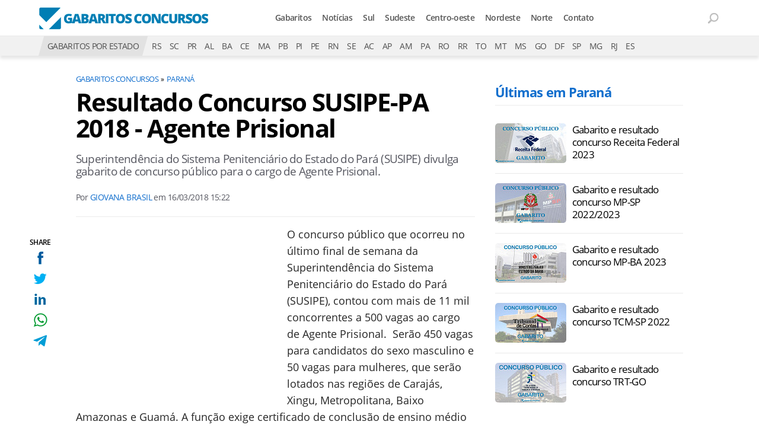

--- FILE ---
content_type: text/html; charset=UTF-8
request_url: https://www.gabaritosconcursos.com.br/pr/2018/resultado-concurso-susipe-pa-2018-agente-prisional
body_size: 8119
content:
<!DOCTYPE html>
<html lang="pt-BR">
    
        <head>
        <title>Resultado Concurso SUSIPE-PA 2018 - Agente Prisional</title>
        <meta charset="utf-8"><meta name="robots" content="index, follow, max-snippet:-1, max-image-preview:large, max-video-preview:-1" />
        <meta name="description" content="Superintendência do Sistema Penitenciário do Estado do Pará (SUSIPE) divulga gabarito de concurso público para o cargo de Agente Prisional." />
        <meta name="keywords" content="gabrito concurso susipe pa, concurso susipe para" />
        <meta name="viewport" content="width=device-width, initial-scale=1.0">
        <meta name="theme-color" content="#165f9c">
        <meta property="fb:pages" content="193133414044664" />
        <meta property="fb:app_id" content="190514314326298" />
        <link rel="manifest" href="https://www.gabaritosconcursos.com.br/manifest.json">
        <link rel="alternate" type="application/rss+xml" title="Resultado Concurso SUSIPE-PA 2018 - Agente Prisional" href="https://www.gabaritosconcursos.com.br/rss/geral" />
        <link rel="canonical" href="https://www.gabaritosconcursos.com.br/pr/2018/resultado-concurso-susipe-pa-2018-agente-prisional" />
        <link rel="icon" type="image/png" sizes="96x96" href="https://www.gabaritosconcursos.com.br/template/imagem/logo/logo-96.png">
        <link rel="icon" type="image/png" sizes="48x48" href="https://www.gabaritosconcursos.com.br/template/imagem/logo/logo-48.png">
        <link rel="icon" type="image/png" sizes="32x32" href="https://www.gabaritosconcursos.com.br/template/imagem/logo/logo-32.png">
        <link rel="icon" type="image/png" sizes="16x16" href="https://www.gabaritosconcursos.com.br/template/imagem/logo/logo-16.png"><meta property="og:image" content="https://www.gabaritosconcursos.com.br/imagens/padrao/1/padrao.jpg" /><meta property="og:image:width" content="1400" /><meta property="og:image:height" content="788" /><meta property="og:image:alt" content="Resultado Concurso SUSIPE-PA 2018 - Agente Prisional" /><link rel="preconnect" href="https://www.google-analytics.com"><link rel="preconnect" href="https://adservice.google.com.br"><link rel="preconnect" href="https://adservice.google.com"><link rel="preconnect" href="https://securepubads.g.doubleclick.net"><link rel="preconnect" href="https://fonts.googleapis.com"><link rel="preconnect" href="https://fonts.gstatic.com"><link rel="preconnect" href="https://www.googletagmanager.com"><link rel="preload" href="https://www.gabaritosconcursos.com.br/template/m3/font/opensans/mem5YaGs126MiZpBA-UN7rgOUuhp.woff2" as="font" type="font/woff2" crossorigin><link rel="preload" href="https://www.gabaritosconcursos.com.br/template/m3/font/opensans/mem8YaGs126MiZpBA-UFVZ0b.woff2" as="font" type="font/woff2" crossorigin><link rel="preload" href="https://www.gabaritosconcursos.com.br/template/m3/font/opensans/mem5YaGs126MiZpBA-UNirkOUuhp.woff2" as="font" type="font/woff2" crossorigin><link rel="preload" href="https://www.gabaritosconcursos.com.br/template/m3/font/opensans/mem6YaGs126MiZpBA-UFUK0Zdc0.woff2" as="font" type="font/woff2" crossorigin>
            <script>
                const applicationServerKey = 'BH2fS055axNzIdf66Qotyz88gHPfcMbX77hzAEHvWGIYtsLgoVPbHB7th7tEbxUbR8TRjA0hACC9cQjH0JlNbEM';                
            </script><link rel="stylesheet preload" as="style" href="https://www.gabaritosconcursos.com.br/template/m3/css/style.css?v=1.90.2.39" ><link rel="stylesheet preload" as="style" href="https://www.gabaritosconcursos.com.br/template/css/style.css?v=1.90.2.39" ><link rel="stylesheet preload" as="style" href="https://www.gabaritosconcursos.com.br/template/css/grid.css?v=1.90.2.39" ><link rel="stylesheet preload" as="style" href="https://www.gabaritosconcursos.com.br/template/m3/css/popup.css?v=1.90.2.39" ><link rel="stylesheet preload" as="style" href="https://www.gabaritosconcursos.com.br/template/css/lista.css?v=1.90.2.39" ><link rel="stylesheet preload" as="style" href="https://www.gabaritosconcursos.com.br/template/m3/css/share.css?v=1.90.2.39" ><link rel="stylesheet preload" as="style" href="https://www.gabaritosconcursos.com.br/template/m3/css/rel-post.css?v=1.90.2.39" ><link rel="stylesheet preload" as="style" href="https://www.gabaritosconcursos.com.br/template/m3/css/post.css?v=1.90.2.39" ><link rel="stylesheet preload" as="style" href="https://www.gabaritosconcursos.com.br/template/css/post.css?v=1.90.2.39" ><link rel="stylesheet preload" as="style" href="https://www.gabaritosconcursos.com.br/template/m3/css/pop-web-push.css?v=1.90.2.39" ><link rel="amphtml" href="https://www.gabaritosconcursos.com.br/pr/2018/resultado-concurso-susipe-pa-2018-agente-prisional.amp">
        <script>
            var tempoReload         = 1800;
            var currentUser         = null;
            var popUserDataText     = "Utilizamos cookies essenciais e tecnologias semelhantes de acordo com nossa <a href='https://www.gabaritosconcursos.com.br/privacidade'>Política de Privacidade</a> e, ao continuar navegando, você concorda com estas condições.";
            var googletag           = googletag || {};
            
            googletag.cmd           = googletag.cmd || [];

            const siteName          = "Gabaritos Concursos";
            const siteUrl           = "https://www.gabaritosconcursos.com.br";
            const siteAuth          = "https://www.gabaritosconcursos.com.br/auth";
            const siteApi           = "https://api.gabaritosconcursos.com.br";
            const appId             = 3;
            const ajax_url          = "https://www.gabaritosconcursos.com.br/ajax_gabaritosconcursos.php";
            const load_ico          = '<span class="load-ico" ></span>';
            const searchPlaceholder = "Busque por gabaritos";
            const searchPartnerPub  = "partner-pub-5305121862343092:8550537407";
        </script>
            <script>
                const m3Targeting = "pr";
            </script>
            <script>
                const pageAds = [{"slotName":"\/6524261\/GC-336X280-TOPO-CONTEUDO","slotClass":"banner-336x280","elementId":"div-gpt-ad-1572023487071-0","sizes":[[336,280]]},{"slotName":"\/6524261\/GC-TEXTO-MEIO_1","slotClass":"banner-336x280 auto","elementId":"div-gpt-ad-1572023722877-1","sizes":[[300,250],[336,280]]},{"slotName":"\/6524261\/GC-300X600-LATERAL","slotClass":"banner-300x600 sticky","elementId":"div-gpt-ad-1572023556251-0","sizes":[[300,600]],"mediaSize":"(min-width: 768px)"}];
                const initialAds = ["div-gpt-ad-1572023487071-0"];
                const adSizeMapping = [];
            </script>
            <!-- Google Tag Manager -->
            <script>
                document.addEventListener('DOMContentLoaded', function() {
                    setTimeout(function(){
                        (function(w,d,s,l,i){w[l]=w[l]||[];w[l].push({'gtm.start':
                        new Date().getTime(),event:'gtm.js'});var f=d.getElementsByTagName(s)[0],
                        j=d.createElement(s),dl=l!='dataLayer'?'&l='+l:'';j.async=true;
                        //j.src='https://www.googletagmanager.com/gtm.js?id='+i+dl;
                        j.setAttribute('data-src', 'https://www.googletagmanager.com/gtm.js?id='+i+dl);
                        f.parentNode.insertBefore(j,f);
                        })(window,document,'script','dataLayer','GTM-P33ZH22');
                    }, 0);
                });
            </script>
            <!-- End Google Tag Manager -->
            <script defer data-src="https://www.gabaritosconcursos.com.br/template/m3/js/lazy/post.js?v=1.06.7.54"></script><script async data-src="https://www.gabaritosconcursos.com.br/template/m3/js/lazy/webpush.js?v=1.06.7.54"></script><script async data-src="https://www.gabaritosconcursos.com.br/template/m3/js/lazy/utils.js?v=1.06.7.54"></script><script async data-src="https://www.gabaritosconcursos.com.br/template/m3/js/script.js?v=1.06.7.54"></script><script async data-src="https://www.gabaritosconcursos.com.br/template/js/lazy/script.js?v=1.06.7.54"></script><script async data-src="https://securepubads.g.doubleclick.net/tag/js/gpt.js"></script><script async data-src="https://www.gabaritosconcursos.com.br/template/m3/js/lazy/m3midia.js?v=1.06.7.54"></script>
            <script>
                (() => {
                    let loadEvents = totalScripts = totalScriptsCarregados = {};
                    let runSetAttrSrcScript = true;

                    function attrScriptCarregado(element, tipo = undefined) {
                        totalScriptsCarregados['full']++;
                        if (tipo != undefined) {
                            totalScriptsCarregados[tipo]++;
                            if (totalScripts[tipo] == totalScriptsCarregados[tipo]) {
                                window.dispatchEvent(loadEvents[tipo]);
                            }
                        }
                        if (totalScripts['full'] == totalScriptsCarregados['full']) {
                            window.dispatchEvent(loadEvents['full']);
                        }
                    }

                    function setAttrSrcScriptNormal(element) {
                        element.onload = () => {
                            attrScriptCarregado(element, 'async');
                        };
                        element.setAttribute('src', element.getAttribute('data-src'));
                    }

                    function setAttrSrcScriptDefer(element) {
                        return new Promise((resolve, reject) => {
                            element.onload = () => {
                                attrScriptCarregado(element);
                                resolve(element);
                            };
                            element.setAttribute('src', element.getAttribute('data-src'));
                        });
                    }

                    async function setAttrSrcScript() {
                        if (runSetAttrSrcScript == true) {

                            loadEvents = {
                                async: new Event('lazyLoadScript'),
                                full: new Event('lazyLoadScriptFull')
                            };
        
                            totalScripts = {
                                async: document.querySelectorAll('script[data-src]:not([defer])').length,
                                full: document.querySelectorAll('script[data-src]:not([defer])').length + document.querySelectorAll('script[data-src][defer]').length
                            };

                            totalScriptsCarregados = {
                                async: 0,
                                full: 0
                            };
                            
                            runSetAttrSrcScript = false;
                            let arrayScripts = document.querySelectorAll('script[data-src]:not([defer])');
                            for (let i = 0; i < arrayScripts.length; i++) {
                                setAttrSrcScriptNormal(arrayScripts[i]);
                            }
                            let arrayScriptsDefer = document.querySelectorAll('script[data-src][defer]');
                            for (let i = 0; i < arrayScriptsDefer.length; i++) {
                                let element = arrayScriptsDefer[i];
                                await setAttrSrcScriptDefer(element);
                            }
                        }
                    }

                    window.addEventListener('mousemove', setAttrSrcScript);
                    window.addEventListener('focus', setAttrSrcScript);
                    window.addEventListener('scroll', setAttrSrcScript);
                    window.addEventListener('touchstart', setAttrSrcScript);
                    window.addEventListener('touchmove', setAttrSrcScript);
                })();
            </script>
            <script type="application/ld+json">
                {"@context":"https://schema.org/","@graph":[{"@type":"Organization","@id":"https://www.gabaritosconcursos.com.br#organization","name":"Gabaritos Concursos","url":"https://www.gabaritosconcursos.com.br","logo":{"@type":"ImageObject","@id":"https://www.gabaritosconcursos.com.br#logo","url":"https://www.gabaritosconcursos.com.br/template/imagem/logo/logo-256.png","width":256,"height":256,"caption":"Gabaritos Concursos"},"image":{"@id":"https://www.gabaritosconcursos.com.br#logo"},"sameAs":["https://www.facebook.com/gabaritosconcursos"]},{"@type":"WebSite","@id":"https://www.gabaritosconcursos.com.br#website","name":"Gabaritos Concursos","url":"https://www.gabaritosconcursos.com.br","publisher":{"@id":"https://www.gabaritosconcursos.com.br#organization"}},{"@type":"ImageObject","@id":"https://www.gabaritosconcursos.com.br/pr/2018/resultado-concurso-susipe-pa-2018-agente-prisional#primaryimage","inLanguage":"pt-BR","url":"https://www.gabaritosconcursos.com.br/imagens/padrao/1/padrao.jpg","contentUrl":"https://www.gabaritosconcursos.com.br/imagens/padrao/1/padrao.jpg","width":1400,"height":788},{"@type":"WebPage","@id":"https://www.gabaritosconcursos.com.br/pr/2018/resultado-concurso-susipe-pa-2018-agente-prisional#webpage","name":"Resultado Concurso SUSIPE-PA 2018 - Agente Prisional","url":"https://www.gabaritosconcursos.com.br/pr/2018/resultado-concurso-susipe-pa-2018-agente-prisional","inLanguage":"pt-BR","isPartOf":{"@id":"https://www.gabaritosconcursos.com.br#website"},"primaryImageOfPage":{"@id":"https://www.gabaritosconcursos.com.br/pr/2018/resultado-concurso-susipe-pa-2018-agente-prisional#primaryimage"}},{"@type":"BreadcrumbList","@id":"https://www.gabaritosconcursos.com.br/pr/2018/resultado-concurso-susipe-pa-2018-agente-prisional#breadcrumb","itemListElement":[[{"@type":"ListItem","position":0,"item":{"@type":"WebPage","@id":"https://www.gabaritosconcursos.com.br","url":"https://www.gabaritosconcursos.com.br","name":"Gabaritos Concursos"}},{"@type":"ListItem","position":1,"item":{"@type":"WebPage","@id":"https://www.gabaritosconcursos.com.br/pr","url":"https://www.gabaritosconcursos.com.br/pr","name":"Paran\u00e1"}}]]},{"@type":"Article","articleSection":"Paran\u00e1","isPartOf":{"@id":"https://www.gabaritosconcursos.com.br/pr/2018/resultado-concurso-susipe-pa-2018-agente-prisional#webpage"},"mainEntityOfPage":"https://www.gabaritosconcursos.com.br/pr/2018/resultado-concurso-susipe-pa-2018-agente-prisional#webpage","publisher":{"@id":"https://www.gabaritosconcursos.com.br#organization"},"headline":"Resultado Concurso SUSIPE-PA 2018 - Agente Prisional","image":{"@type":"ImageObject","url":"https://www.gabaritosconcursos.com.br/imagens/padrao/1/padrao.jpg","width":1400,"height":788},"datePublished":"2018-03-16T15:22:39-03:00","dateModified":"2018-03-16T15:22:39-03:00","alternativeHeadline":"Resultado Concurso SUSIPE-PA 2018 - Agente Prisional","thumbnailUrl":"https://www.gabaritosconcursos.com.br/imagens/padrao/1/padrao.jpg","author":{"@type":"Person","@id":"https://www.gabaritosconcursos.com.br/sobre/giovana-garin-brasil#author","name":"Giovana Brasil","description":"Jornalista que ama contar hist\u00f3rias e conhecer um pouco mais da humanidade. Apaixonada por s\u00e9ries, novelas e novas Aventuras. N\u00e3o tem medo de mudar de rumo e come\u00e7ar tudo de novo","url":"https://www.gabaritosconcursos.com.br/sobre/giovana-garin-brasil","sameAs":["https://www.facebook.com/giovana.brasil.98","https://www.twitter.com/giovanagbrasil","https://www.instagram.com/giovanagbrasil"],"image":{"@type":"ImageObject","@id":"https://www.gabaritosconcursos.com.br#personlogo","url":"https://www.gabaritosconcursos.com.br/imagens/adm_usuario/4335/giovana.jpg","caption":"Giovana Brasil"}},"description":"Superintend\u00eancia do Sistema Penitenci\u00e1rio do Estado do Par\u00e1 (SUSIPE) divulga gabarito de concurso p\u00fablico para o cargo de Agente Prisional.","commentCount":0,"keywords":"gabrito concurso susipe pa, concurso susipe para","isAccessibleForFree":"True"}]}
             </script>
        <meta property="og:type" content="article" />
        <meta property="og:site_name" content="Gabaritos Concursos" />
        <meta property="og:title" content="Resultado Concurso SUSIPE-PA 2018 - Agente Prisional" />
        <meta property="og:description" content="Superintendência do Sistema Penitenciário do Estado do Pará (SUSIPE) divulga gabarito de concurso público para o cargo de Agente Prisional." />
        <meta property="og:url" content="https://www.gabaritosconcursos.com.br/pr/2018/resultado-concurso-susipe-pa-2018-agente-prisional" />
        <meta property="article:publisher" content="https://www.facebook.com/gabaritosconcursos" />
        <meta property="article:tag" content="gabrito concurso susipe pa, concurso susipe para">
        <meta name="twitter:card" content="summary_large_image" />
        <meta name="twitter:title" content="Resultado Concurso SUSIPE-PA 2018 - Agente Prisional" />
        <meta name="twitter:image" content="https://www.gabaritosconcursos.com.br/imagens/padrao/1/padrao.jpg" />
        <meta name="twitter:site" content="@" />
        <meta name="twitter:description" content="Superintendência do Sistema Penitenciário do Estado do Pará (SUSIPE) divulga gabarito de concurso público para o cargo de Agente Prisional." />

        <link rel="image_src" href="https://www.gabaritosconcursos.com.br/imagens/padrao/1/padrao.jpg" />
        </head>
        <body data-hash="5b3d69ddc48d9c070ff261f6710ccbcf" >
            <div id="main" class="center-content">
<header id="header">
    <div class="header-content">
        <div class="container">
            <div class="row">
                <div class="col-8 order-xl-1 col-xl-4">
        <div class="logo logo" >
            <a href="https://www.gabaritosconcursos.com.br" ><img loading="lazy" srcset="https://www.gabaritosconcursos.com.br/template/imagem/logo/logo.png 1x, https://www.gabaritosconcursos.com.br/template/imagem/logo/logo-2x.png 2x" width="290" height="50"  class="img " src="https://www.gabaritosconcursos.com.br/template/imagem/logo/logo.png" alt="Gabaritos Concursos" title="Gabaritos Concursos" />
            </a>
        </div>
                </div>
                <div class="col-2 order-xl-3 col-xl-2" >
                    <div class="wait-user-auth"></div>
                    <div class="icones-header">
                        
        <span class="busca-button toggle-active header-search icone icone-sm p-menu lupa-grey-sm"></span>
        <div id="busca-form" class="busca toggle-this-active"><div class="gcse-searchbox-only" data-resultsUrl="https://www.gabaritosconcursos.com.br/buscar?" ></div></div>
                    </div>
                </div>
                <div class="col-2 order-xl-2 pr-0 col-xl-6">
            <button class="toggle-active header-nav" aria-label="Menu"></button>
            <div class="menu-wrapper header-nav toggle-this-active" id="sidebar-header-nav" >
                <button class="close toggle-active" aria-label="Fechar menu"></button>
                <ul class="header-nav main-nav" ><li><a class="nav-item tg-menu" href="/gabaritos-recentes" >Gabaritos</a></li><li><a class="nav-item tg-menu" href="/noticias" >Notícias</a></li><li><a class="nav-item tg-menu" href="/regiao-sul" >Sul</a></li><li><a class="nav-item tg-menu" href="/regiao-sudeste" >Sudeste</a></li><li><a class="nav-item tg-menu" href="/regiao-centro-oeste" >Centro-oeste</a></li><li><a class="nav-item tg-menu" href="/regiao-nordeste" >Nordeste</a></li><li><a class="nav-item tg-menu" href="/regiao-norte" >Norte</a></li><li><a class="nav-item tg-menu" href="/contato" >Contato</a></li></ul>
            </div>

                </div>
            </div>
        </div>
    </div>
        <div class="estado-bar bg-grey-light">
            <div class="container">
                <ul class="estado-nav list-style-none">
                    <li class="d-none d-xl-block"><span class="titulo bg-grey">GABARITOS POR ESTADO</span></li><li><a class="nav-item tg-sm-menu" title="Rio Grande do Sul" href="https://www.gabaritosconcursos.com.br/rs">RS</a></li><li><a class="nav-item tg-sm-menu" title="Santa Catarina" href="https://www.gabaritosconcursos.com.br/sc">SC</a></li><li><a class="nav-item tg-sm-menu" title="Paraná" href="https://www.gabaritosconcursos.com.br/pr">PR</a></li><li><a class="nav-item tg-sm-menu" title="Alagoas" href="https://www.gabaritosconcursos.com.br/al">AL</a></li><li><a class="nav-item tg-sm-menu" title="Bahia" href="https://www.gabaritosconcursos.com.br/ba">BA</a></li><li><a class="nav-item tg-sm-menu" title="Ceará" href="https://www.gabaritosconcursos.com.br/ce">CE</a></li><li><a class="nav-item tg-sm-menu" title="Maranhão" href="https://www.gabaritosconcursos.com.br/ma">MA</a></li><li><a class="nav-item tg-sm-menu" title="Paraíba" href="https://www.gabaritosconcursos.com.br/pb">PB</a></li><li><a class="nav-item tg-sm-menu" title="Piauí" href="https://www.gabaritosconcursos.com.br/pi">PI</a></li><li><a class="nav-item tg-sm-menu" title="Pernambuco" href="https://www.gabaritosconcursos.com.br/pe">PE</a></li><li><a class="nav-item tg-sm-menu" title="Rio Grande do Norte" href="https://www.gabaritosconcursos.com.br/rn">RN</a></li><li><a class="nav-item tg-sm-menu" title="Sergipe" href="https://www.gabaritosconcursos.com.br/se">SE</a></li><li><a class="nav-item tg-sm-menu" title="Acre" href="https://www.gabaritosconcursos.com.br/ac">AC</a></li><li><a class="nav-item tg-sm-menu" title="Amapá" href="https://www.gabaritosconcursos.com.br/ap">AP</a></li><li><a class="nav-item tg-sm-menu" title="Amazonas" href="https://www.gabaritosconcursos.com.br/am">AM</a></li><li><a class="nav-item tg-sm-menu" title="Pará" href="https://www.gabaritosconcursos.com.br/pa">PA</a></li><li><a class="nav-item tg-sm-menu" title="Rondônia" href="https://www.gabaritosconcursos.com.br/ro">RO</a></li><li><a class="nav-item tg-sm-menu" title="Roraima" href="https://www.gabaritosconcursos.com.br/rr">RR</a></li><li><a class="nav-item tg-sm-menu" title="Tocantins" href="https://www.gabaritosconcursos.com.br/to">TO</a></li><li><a class="nav-item tg-sm-menu" title="Mato Grosso" href="https://www.gabaritosconcursos.com.br/mt">MT</a></li><li><a class="nav-item tg-sm-menu" title="Mato Grosso do Sul" href="https://www.gabaritosconcursos.com.br/ms">MS</a></li><li><a class="nav-item tg-sm-menu" title="Goiás" href="https://www.gabaritosconcursos.com.br/go">GO</a></li><li><a class="nav-item tg-sm-menu" title="Distrito Federal" href="https://www.gabaritosconcursos.com.br/df">DF</a></li><li><a class="nav-item tg-sm-menu" title="São Paulo" href="https://www.gabaritosconcursos.com.br/sp">SP</a></li><li><a class="nav-item tg-sm-menu" title="Minas Gerais" href="https://www.gabaritosconcursos.com.br/mg">MG</a></li><li><a class="nav-item tg-sm-menu" title="Rio de Janeiro" href="https://www.gabaritosconcursos.com.br/rj">RJ</a></li><li><a class="nav-item tg-sm-menu" title="Espírito Santo" href="https://www.gabaritosconcursos.com.br/es">ES</a></li>
                </ul>
            </div>
        </div>
</header><div class="d-block mb-4"></div>
<div class="container container-post">
    <div class="row">
        <div class="col-lg-8 pl-xl-0 mt-2" >
            <div class="share-vertical fixed">
                <span>SHARE</span>
                <ul>
                        <li>
            <span
                onclick="clearSocial(2064,'facebook=1');window.open('https://www.facebook.com/sharer/sharer.php?app_id=190514314326298&u=https%3A%2F%2Fwww.gabaritosconcursos.com.br%2Fpr%2F2018%2Fresultado-concurso-susipe-pa-2018-agente-prisional%3Futm_source%3Dfacebook%26utm_medium%3DShareButton%26utm_campaign%3DRedesSociais','','width=600,height=400')"
                title="Compartilhe no Facebook"
                class="facebook facebook-sm share-btn icone icone-sm">
            </span></li>
                        <li>
            <span
                onclick="clearSocial(2064,'twitter=1');window.open('https://x.com/intent/tweet?text=Resultado+Concurso+SUSIPE-PA+2018+-+Agente+Prisional&url=https%3A%2F%2Fwww.gabaritosconcursos.com.br%2Fpr%2F2018%2Fresultado-concurso-susipe-pa-2018-agente-prisional%3Futm_source%3Dtwitter%26utm_medium%3DShareButton%26utm_campaign%3DRedesSociais','','width=600,height=400')"
                title="Compartilhe no X"
                class="twitter twitter-sm share-btn icone icone-sm">
        </span></li>
                        <li>
            <span
                onclick="clearSocial(2064,'linkedin=1');window.open('https://www.linkedin.com/shareArticle?mini=true&url=https%3A%2F%2Fwww.gabaritosconcursos.com.br%2Fpr%2F2018%2Fresultado-concurso-susipe-pa-2018-agente-prisional%3Futm_source%3Dlinkedin%26utm_medium%3DShareButton%26utm_campaign%3DRedesSociais&summary=Superintend%C3%AAncia+do+Sistema+Penitenci%C3%A1rio+do+Estado+do+Par%C3%A1+%28SUSIPE%29+divulga+gabarito+de+concurso+p%C3%BAblico+para+o+cargo+de+Agente+Prisional.&title=Resultado+Concurso+SUSIPE-PA+2018+-+Agente+Prisional&source=gabaritosconcursos','','width=600,height=400')"
                title="Compartilhe no Linkedin"
                class="linkedin linkedin-sm share-btn icone icone-sm">
            </span></li>
                        <li>
            <span
                onclick="clearSocial(2064,'whatsapp=1');window.open('https://api.whatsapp.com/send?text=Resultado Concurso SUSIPE-PA 2018 - Agente Prisional - https%3A%2F%2Fwww.gabaritosconcursos.com.br%2Fpr%2F2018%2Fresultado-concurso-susipe-pa-2018-agente-prisional%3Futm_source%3Dwhatsapp%26utm_medium%3DShareButton%26utm_campaign%3DRedesSociais')"
                title="Compartilhe no Whatsapp"
                class="whatsapp whatsapp-sm share-btn icone icone-sm">
            </span></li>
                        <li>
            <span
                onclick="clearSocial(2064,'telegram=1');window.open('https://telegram.me/share/url?url=https%3A%2F%2Fwww.gabaritosconcursos.com.br%2Fpr%2F2018%2Fresultado-concurso-susipe-pa-2018-agente-prisional%3Futm_source%3Dtelegram%26utm_medium%3DShareButton%26utm_campaign%3DRedesSociais&text=Resultado+Concurso+SUSIPE-PA+2018+-+Agente+Prisional');"
                title="Compartilhe no Telegram"
                class="telegram telegram-sm share-btn icone icone-sm">
            </span></li>
                </ul>
            </div>
        <ul class="breadcrumb"><li><a href="https://www.gabaritosconcursos.com.br">Gabaritos Concursos</a></li><li><a href="https://www.gabaritosconcursos.com.br/pr">Paraná</a></li>
        </ul>
        <div class="post-details" >
            <h1 class="title">Resultado Concurso SUSIPE-PA 2018 - Agente Prisional</h1>
            <p class="description">Superintendência do Sistema Penitenciário do Estado do Pará (SUSIPE) divulga gabarito de concurso público para o cargo de Agente Prisional.</p>
            <div class="post-info">
                <div class="text">
                    <span>Por</span>
                    <a href="https://www.gabaritosconcursos.com.br/sobre/giovana-garin-brasil" title="Posts de Giovana Brasil" rel="author" >Giovana Brasil</a>
                    em <time datetime="2018-03-16 15:22:39">16/03/2018 15:22</time>
                </div>
            </div>
        </div>
        <div class="post-content">
            
            <div class="content p402_premium">
                <div class="wrap-dw-slot-ad banner-336x280"><div class="dw-slot-ad" id="div-gpt-ad-1572023487071-0"></div></div><p>O concurso público que ocorreu no último final de semana da Superintendência do Sistema Penitenciário do Estado do Pará (SUSIPE), contou com mais de 11 mil concorrentes a 500 vagas ao cargo de Agente Prisional.  Serão 450 vagas para candidatos do sexo masculino e 50 vagas para mulheres, que serão lotados nas regiões de Carajás, Xingu, Metropolitana, Baixo Amazonas e Guamá. A função exige certificado de conclusão de ensino médio expedido por instituição de ensino reconhecida e Carteira Nacional de Habilitação nas categorias D ou E. O salário oferecido é de R$ 2.435,10 mensais.</p>
<p>Havendo candidatos empatados no limite da classificação citada no subitem 12.1.1, com a mesma nota final nas provas objetiva e discursiva, serão aplicados, sucessivamente, os seguintes critérios de classificação, para fins de aplicação da linha de corte e convocação para a avaliação psicológica:</p>
<p>- Tiver maior idade, dentre os candidatos com idade igual ou superior a 60 (sessenta) anos, até o ultimo dia da inscrição neste Concurso Público, conforme artigo 27, parágrafo único, do Estatuto do Idoso (Lei n.º 10.741, de 1.º de outubro de 2003).</p>
<p>- Obter a maior nota na prova objetiva em Conhecimentos Específicos;</p>
<p>- Obter a maior nota na prova objetiva em Língua Portuguesa;</p>
<p>- Obter a maior nota na prova objetiva em Legislação;</p>
<p>- Obter a maior nota na prova discursiva;</p>
<p>Persistindo o empate, terá preferência o candidato com mais idade (exceto os enquadrados na alínea "a" deste subitem), considerando dia, mês, ano e, se necessário, hora e minuto do nascimento.</p>
<p>É de inteira responsabilidade do candidato acompanhar frequentemente as publicações de todos os comunicados e Editais referentes ao Concurso Público, no endereço eletrônico da AOCP Concursos Públicos. </p>
<p>O prazo de validade do concurso para aproveitamento dos aprovados e nomeações será de um ano, podendo ainda ser prorrogado pelo mesmo período, a critério da administração da Susipe.</p><div class="wrap-dw-slot-ad banner-336x280 auto"><div class="dw-slot-ad" id="div-gpt-ad-1572023722877-1"></div></div>
<p><a href="http://www.aocp.com.br/concurso.jsp?id=343" rel="nofollow" target="_blank">Acompanhe a divulgação resultado final do concurso público</a></p></p>            
            </div>
        </div><div class="share-mobile">
            <div class="share-horizontal">
                <span></span>
                <ul>
                        <li>
            <span
                onclick="clearSocial(2064,'facebook=1');window.open('https://www.facebook.com/sharer/sharer.php?app_id=190514314326298&u=https%3A%2F%2Fwww.gabaritosconcursos.com.br%2Fpr%2F2018%2Fresultado-concurso-susipe-pa-2018-agente-prisional%3Futm_source%3Dfacebook%26utm_medium%3DShareButton%26utm_campaign%3DRedesSociais','','width=600,height=400')"
                title="Compartilhe no Facebook"
                class="facebook facebook-sm share-btn icone icone-sm">
            </span></li>
                        <li>
            <span
                onclick="clearSocial(2064,'twitter=1');window.open('https://x.com/intent/tweet?text=Resultado+Concurso+SUSIPE-PA+2018+-+Agente+Prisional&url=https%3A%2F%2Fwww.gabaritosconcursos.com.br%2Fpr%2F2018%2Fresultado-concurso-susipe-pa-2018-agente-prisional%3Futm_source%3Dtwitter%26utm_medium%3DShareButton%26utm_campaign%3DRedesSociais','','width=600,height=400')"
                title="Compartilhe no X"
                class="twitter twitter-sm share-btn icone icone-sm">
        </span></li>
                        <li>
            <span
                onclick="clearSocial(2064,'linkedin=1');window.open('https://www.linkedin.com/shareArticle?mini=true&url=https%3A%2F%2Fwww.gabaritosconcursos.com.br%2Fpr%2F2018%2Fresultado-concurso-susipe-pa-2018-agente-prisional%3Futm_source%3Dlinkedin%26utm_medium%3DShareButton%26utm_campaign%3DRedesSociais&summary=Superintend%C3%AAncia+do+Sistema+Penitenci%C3%A1rio+do+Estado+do+Par%C3%A1+%28SUSIPE%29+divulga+gabarito+de+concurso+p%C3%BAblico+para+o+cargo+de+Agente+Prisional.&title=Resultado+Concurso+SUSIPE-PA+2018+-+Agente+Prisional&source=gabaritosconcursos','','width=600,height=400')"
                title="Compartilhe no Linkedin"
                class="linkedin linkedin-sm share-btn icone icone-sm">
            </span></li>
                        <li>
            <span
                onclick="clearSocial(2064,'whatsapp=1');window.open('https://api.whatsapp.com/send?text=Resultado Concurso SUSIPE-PA 2018 - Agente Prisional - https%3A%2F%2Fwww.gabaritosconcursos.com.br%2Fpr%2F2018%2Fresultado-concurso-susipe-pa-2018-agente-prisional%3Futm_source%3Dwhatsapp%26utm_medium%3DShareButton%26utm_campaign%3DRedesSociais')"
                title="Compartilhe no Whatsapp"
                class="whatsapp whatsapp-sm share-btn icone icone-sm">
            </span></li>
                        <li>
            <span
                onclick="clearSocial(2064,'telegram=1');window.open('https://telegram.me/share/url?url=https%3A%2F%2Fwww.gabaritosconcursos.com.br%2Fpr%2F2018%2Fresultado-concurso-susipe-pa-2018-agente-prisional%3Futm_source%3Dtelegram%26utm_medium%3DShareButton%26utm_campaign%3DRedesSociais&text=Resultado+Concurso+SUSIPE-PA+2018+-+Agente+Prisional');"
                title="Compartilhe no Telegram"
                class="telegram telegram-sm share-btn icone icone-sm">
            </span></li>
                </ul>
            </div></div>
            <div class="col-12 order-5 mt-md-4 rel-relacionado">
        <h4 class="section-title d-none d-md-block mt-3 mb-4"  >Notícias relacionadas
        </h4>
                <div class="row relacionado lst-main com_img" >
                        <div class="list-item col-12 col-md-4 mb-3 mb-md-4" ><a class="image round-5 tg-rel-bottom" href="https://www.gabaritosconcursos.com.br/gabarito-concurso-prefeitura-de-curitiba-pr-2022" ><img loading="lazy" srcset="https://www.gabaritosconcursos.com.br/media/post/9750/144/curitiba-pr-gabarito.jpg 144w, https://www.gabaritosconcursos.com.br/media/post/9750/288/curitiba-pr-gabarito.jpg 2x, https://www.gabaritosconcursos.com.br/media/post/9750/221/curitiba-pr-gabarito.jpg 221w"sizes="(min-width: 576px) 221px,  144px" width="144" height="80"  class="img round-5 tg-rel-bottom" src="https://www.gabaritosconcursos.com.br/media/post/9750/144/curitiba-pr-gabarito.jpg" alt="Gabarito do concurso Prefeitura de Curitiba-PR 2022 já está disponível" title="Gabarito do concurso Prefeitura de Curitiba-PR 2022 já está disponível" /></a><div class="info info" ><span class="categoria cartola" ><a href="https://www.gabaritosconcursos.com.br/pr">Paraná</a></span><h4 ><a class="title tg-rel-bottom" href="https://www.gabaritosconcursos.com.br/gabarito-concurso-prefeitura-de-curitiba-pr-2022" >Gabarito do concurso Prefeitura de Curitiba-PR 2022 já está disponível</a></h4><p class="description " >Prefeitura de Curitiba divulga gabarito para concurso que pretende preencher vagas em cargos de todos os níveis de escolaridade.</p></div>
                        </div>
                        <div class="list-item col-12 col-md-4 mb-3 mb-md-4" ><a class="image round-5 tg-rel-bottom" href="https://www.gabaritosconcursos.com.br/gabarito-concurso-da-prefeitura-de-pinhais-pr" ><img loading="lazy" srcset="https://www.gabaritosconcursos.com.br/media/padrao/1/144/padrao.jpg 144w, https://www.gabaritosconcursos.com.br/media/padrao/1/288/padrao.jpg 2x, https://www.gabaritosconcursos.com.br/media/padrao/1/221/padrao.jpg 221w"sizes="(min-width: 576px) 221px,  144px" width="144" height="80"  class="img round-5 tg-rel-bottom" src="https://www.gabaritosconcursos.com.br/media/padrao/1/144/padrao.jpg" alt="Gabarito concurso da Prefeitura de Pinhais-PR" title="Gabarito concurso da Prefeitura de Pinhais-PR" /></a><div class="info info" ><span class="categoria cartola" ><a href="https://www.gabaritosconcursos.com.br/pr">Paraná</a></span><h4 ><a class="title tg-rel-bottom" href="https://www.gabaritosconcursos.com.br/gabarito-concurso-da-prefeitura-de-pinhais-pr" >Gabarito concurso da Prefeitura de Pinhais-PR</a></h4><p class="description " >Prefeitura de Pinhais divulga gabarito de concurso que pretende preencher cargos de todos os níveis escolares.</p></div>
                        </div>
                        <div class="list-item col-12 col-md-4 mb-3 mb-md-4" ><a class="image round-5 tg-rel-bottom" href="https://www.gabaritosconcursos.com.br/pr/gabarito-concurso-prefeitura-de-cambe-pr-2020-9717" ><img loading="lazy" srcset="https://www.gabaritosconcursos.com.br/media/padrao/1/144/padrao.jpg 144w, https://www.gabaritosconcursos.com.br/media/padrao/1/288/padrao.jpg 2x, https://www.gabaritosconcursos.com.br/media/padrao/1/221/padrao.jpg 221w"sizes="(min-width: 576px) 221px,  144px" width="144" height="80"  class="img round-5 tg-rel-bottom" src="https://www.gabaritosconcursos.com.br/media/padrao/1/144/padrao.jpg" alt="Gabarito concurso Prefeitura de Cambé-PR 2020" title="Gabarito concurso Prefeitura de Cambé-PR 2020" /></a><div class="info info" ><span class="categoria cartola" ><a href="https://www.gabaritosconcursos.com.br/pr">Paraná</a></span><h4 ><a class="title tg-rel-bottom" href="https://www.gabaritosconcursos.com.br/pr/gabarito-concurso-prefeitura-de-cambe-pr-2020-9717" >Gabarito concurso Prefeitura de Cambé-PR 2020</a></h4><p class="description " >Prefeitura de Cambé divulga gabarito de concurso que pretende preencher vários cargos de níveis médio, técnico e superior.</p></div>
                        </div>
                </div>
            </div>
        </div>
        <div class="col-lg-4 pl-sm-4 pr-sm-0 pt-4" >
        <h4 class="section-title "  ><a href="/pr" >Últimas em Paraná</a>
        </h4>
                <div class="row sidebar_recentes destaque " >
                        <div class="list-item list-item-sm col-lg-12" ><a class="image round-5 tg-sidebar" href="https://www.gabaritosconcursos.com.br/gabarito-e-resultado-concurso-receita-federal-2023" ><img loading="lazy" srcset="https://www.gabaritosconcursos.com.br/media/post/9776/120/receita-federal-gabaritos.jpg 120w, https://www.gabaritosconcursos.com.br/media/post/9776/240/receita-federal-gabaritos.jpg 2x"sizes=" 120px" width="120" height="68"  class="img round-5 tg-sidebar" src="https://www.gabaritosconcursos.com.br/media/post/9776/120/receita-federal-gabaritos.jpg" alt="Gabarito e resultado concurso Receita Federal 2023" title="Gabarito e resultado concurso Receita Federal 2023" /></a><span class="chamada chamada" ><span></span></span><a class="title title-sm tg-sidebar" href="https://www.gabaritosconcursos.com.br/gabarito-e-resultado-concurso-receita-federal-2023" >Gabarito e resultado concurso Receita Federal 2023</a><span class="border-grey my-3" ></span>
                        </div>
                        <div class="list-item list-item-sm col-lg-12" ><a class="image round-5 tg-sidebar" href="https://www.gabaritosconcursos.com.br/gabarito-e-resultado-concurso-mp-sp-2022-2023" ><img loading="lazy" srcset="https://www.gabaritosconcursos.com.br/media/post/9775/120/mp-sp-gabarito.jpg 120w, https://www.gabaritosconcursos.com.br/media/post/9775/240/mp-sp-gabarito.jpg 2x"sizes=" 120px" width="120" height="68"  class="img round-5 tg-sidebar" src="https://www.gabaritosconcursos.com.br/media/post/9775/120/mp-sp-gabarito.jpg" alt="Gabarito e resultado concurso MP-SP 2022/2023" title="Gabarito e resultado concurso MP-SP 2022/2023" /></a><span class="chamada chamada" ><span></span></span><a class="title title-sm tg-sidebar" href="https://www.gabaritosconcursos.com.br/gabarito-e-resultado-concurso-mp-sp-2022-2023" >Gabarito e resultado concurso MP-SP 2022/2023</a><span class="border-grey my-3" ></span>
                        </div>
                        <div class="list-item list-item-sm col-lg-12" ><a class="image round-5 tg-sidebar" href="https://www.gabaritosconcursos.com.br/gabarito-e-resultado-concurso-mp-ba-2023" ><img loading="lazy" srcset="https://www.gabaritosconcursos.com.br/media/post/9774/120/mp-ba-gabarito.jpg 120w, https://www.gabaritosconcursos.com.br/media/post/9774/240/mp-ba-gabarito.jpg 2x"sizes=" 120px" width="120" height="68"  class="img round-5 tg-sidebar" src="https://www.gabaritosconcursos.com.br/media/post/9774/120/mp-ba-gabarito.jpg" alt="Gabarito e resultado concurso MP-BA 2023" title="Gabarito e resultado concurso MP-BA 2023" /></a><span class="chamada chamada" ><span></span></span><a class="title title-sm tg-sidebar" href="https://www.gabaritosconcursos.com.br/gabarito-e-resultado-concurso-mp-ba-2023" >Gabarito e resultado concurso MP-BA 2023</a><span class="border-grey my-3" ></span>
                        </div>
                        <div class="list-item list-item-sm col-lg-12" ><a class="image round-5 tg-sidebar" href="https://www.gabaritosconcursos.com.br/gabarito-e-resultado-concurso-tcm-sp-2022" ><img loading="lazy" srcset="https://www.gabaritosconcursos.com.br/media/post/9773/120/tcm-sp-gabarito.jpg 120w, https://www.gabaritosconcursos.com.br/media/post/9773/240/tcm-sp-gabarito.jpg 2x"sizes=" 120px" width="120" height="68"  class="img round-5 tg-sidebar" src="https://www.gabaritosconcursos.com.br/media/post/9773/120/tcm-sp-gabarito.jpg" alt="Gabarito e resultado concurso TCM-SP 2022" title="Gabarito e resultado concurso TCM-SP 2022" /></a><span class="chamada chamada" ><span></span></span><a class="title title-sm tg-sidebar" href="https://www.gabaritosconcursos.com.br/gabarito-e-resultado-concurso-tcm-sp-2022" >Gabarito e resultado concurso TCM-SP 2022</a><span class="border-grey my-3" ></span>
                        </div>
                        <div class="list-item list-item-sm col-lg-12" ><a class="image round-5 tg-sidebar" href="https://www.gabaritosconcursos.com.br/gabarito-e-resultado-concurso-trt-go" ><img loading="lazy" srcset="https://www.gabaritosconcursos.com.br/media/post/9772/120/trt-go-gabarito.jpg 120w, https://www.gabaritosconcursos.com.br/media/post/9772/240/trt-go-gabarito.jpg 2x"sizes=" 120px" width="120" height="68"  class="img round-5 tg-sidebar" src="https://www.gabaritosconcursos.com.br/media/post/9772/120/trt-go-gabarito.jpg" alt="Gabarito e resultado concurso TRT-GO" title="Gabarito e resultado concurso TRT-GO" /></a><span class="chamada chamada" ><span></span></span><a class="title title-sm tg-sidebar" href="https://www.gabaritosconcursos.com.br/gabarito-e-resultado-concurso-trt-go" >Gabarito e resultado concurso TRT-GO</a><span class="border-grey my-3" ></span>
                        </div>
                </div><div class="wrap-dw-slot-ad banner-300x600 sticky"><div class="dw-slot-ad" id="div-gpt-ad-1572023556251-0"></div></div>
        </div>
   </div>
</div>
<footer class="footer" id="footer">
    <div class="container">
        <div class="row px-0 py-2">
            <div class="col-12 mb-2 mb-sm-0"><ul class="footer-nav main-nav" ><li><a class="nav-item " href="/gabaritos-recentes" >Gabaritos</a></li><li><a class="nav-item " href="/sobre" >Sobre nós</a></li><li><a class="nav-item " href="/contato" >Contato</a></li></ul>
            </div>
            <div class="col-12 px-1 py-4">
                <div class="grupo-out mx-auto">
            <div class="box-m3">
                <a  target="_blank" rel="nofollow noreferrer noopener"  href="https://www.desenvolveweb.com.br" class="grupo" ><img loading="lazy" srcset="https://www.gabaritosconcursos.com.br/template/m3/logo/dw.png 1x, https://www.gabaritosconcursos.com.br/template/m3/logo/dw-2x.png 2x" width="134" height="76"  class="img " src="https://www.gabaritosconcursos.com.br/template/m3/logo/dw.png" alt="Desenvolve Web" title="Desenvolve Web" />
                </a>
                <p>Gabaritos Concursos &copy; 2013 - 2026 - Um site do grupo</p>
            </div>
                </div>
            </div>
        </div>
    </div>
</footer>
            </div>
        <script async src="https://www.gabaritosconcursos.com.br/template/m3/js/popup.js" ></script>
        <script> var m3MidiaPopups = [] </script><script async data-src="https://pagead2.googlesyndication.com/pagead/js/adsbygoogle.js?client=ca-pub-5305121862343092" crossorigin="anonymous"></script>    <script defer src="https://static.cloudflareinsights.com/beacon.min.js/vcd15cbe7772f49c399c6a5babf22c1241717689176015" integrity="sha512-ZpsOmlRQV6y907TI0dKBHq9Md29nnaEIPlkf84rnaERnq6zvWvPUqr2ft8M1aS28oN72PdrCzSjY4U6VaAw1EQ==" data-cf-beacon='{"version":"2024.11.0","token":"644d975e19d447faa1d3e056b15083a1","r":1,"server_timing":{"name":{"cfCacheStatus":true,"cfEdge":true,"cfExtPri":true,"cfL4":true,"cfOrigin":true,"cfSpeedBrain":true},"location_startswith":null}}' crossorigin="anonymous"></script>
</body>
</html>
